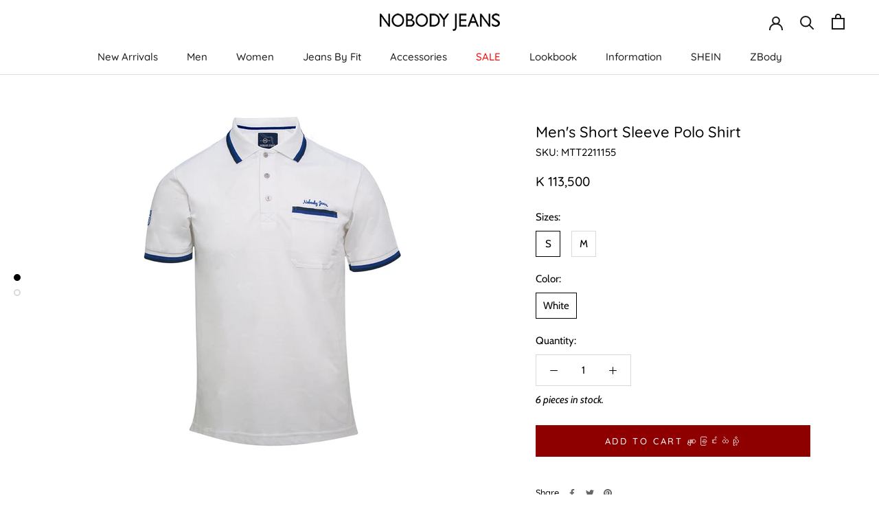

--- FILE ---
content_type: text/javascript
request_url: https://nobodyjeansmyanmar.com/cdn/shop/t/5/assets/custom.js?v=183944157590872491501576729087
body_size: -794
content:
//# sourceMappingURL=/cdn/shop/t/5/assets/custom.js.map?v=183944157590872491501576729087
